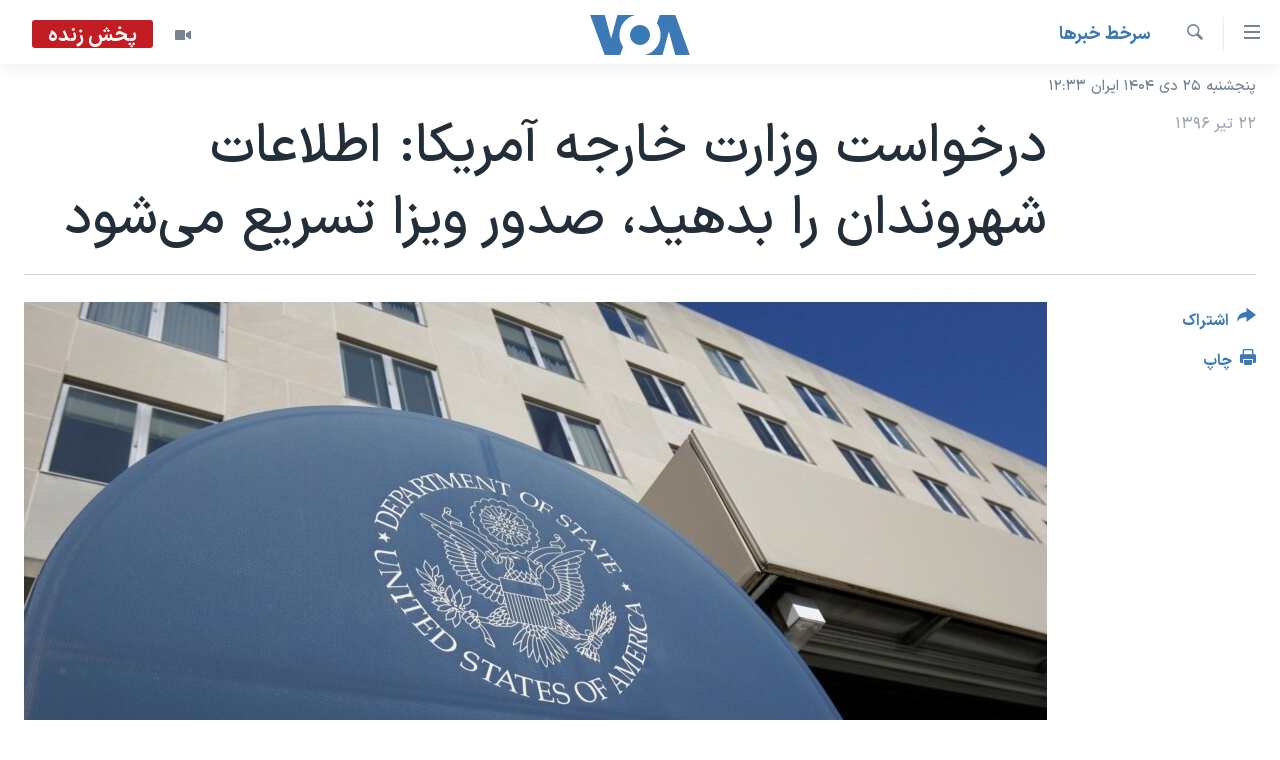

--- FILE ---
content_type: text/html; charset=utf-8
request_url: https://ir.voanews.com/a/state-department-us-travel/3943104.html
body_size: 11590
content:

<!DOCTYPE html>
<html lang="fa" dir="rtl" class="no-js">
<head>
<link href="/Content/responsive/VOA/fa-IR/VOA-fa-IR.css?&amp;av=0.0.0.0&amp;cb=306" rel="stylesheet"/>
<script src="https://tags.voanews.com/voa-pangea/prod/utag.sync.js"></script> <script type='text/javascript' src='https://www.youtube.com/iframe_api' async></script>
<script type="text/javascript">
//a general 'js' detection, must be on top level in <head>, due to CSS performance
document.documentElement.className = "js";
var cacheBuster = "306";
var appBaseUrl = "/";
var imgEnhancerBreakpoints = [0, 144, 256, 408, 650, 1023, 1597];
var isLoggingEnabled = false;
var isPreviewPage = false;
var isLivePreviewPage = false;
if (!isPreviewPage) {
window.RFE = window.RFE || {};
window.RFE.cacheEnabledByParam = window.location.href.indexOf('nocache=1') === -1;
const url = new URL(window.location.href);
const params = new URLSearchParams(url.search);
// Remove the 'nocache' parameter
params.delete('nocache');
// Update the URL without the 'nocache' parameter
url.search = params.toString();
window.history.replaceState(null, '', url.toString());
} else {
window.addEventListener('load', function() {
const links = window.document.links;
for (let i = 0; i < links.length; i++) {
links[i].href = '#';
links[i].target = '_self';
}
})
}
var pwaEnabled = false;
var swCacheDisabled;
</script>
<meta charset="utf-8" />
<title>درخواست وزارت خارجه آمریکا: اطلاعات شهروندان را بدهید، صدور ویزا تسریع می‌شود</title>
<meta name="description" content="آمریکا از دیگر کشورهای جهان می خواهد تا با فراهم آوردن داده های بیشتر از شهروندانشان به روند صدور ویزای آمریکا و تعیین اینکه متقاضی تهدیدی تروریستی محسوب می شود یا خیر کمک کنند." />
<meta name="keywords" content="آمريکا, سرخط خبرها, ایران, آمریکا, مهاجرت, وزارت خارجه آمریکا, سفارت آمریکا, دونالد ترامپ, روادید, ویزای آمریکا, فرمان مهاجرتی" />
<meta name="viewport" content="width=device-width, initial-scale=1.0" />
<meta http-equiv="X-UA-Compatible" content="IE=edge" />
<meta name="robots" content="max-image-preview:large"><meta property="fb:pages" content="76683931440" />
<meta name="msvalidate.01" content="3286EE554B6F672A6F2E608C02343C0E" />
<link href="https://ir.voanews.com/a/state-department-us-travel/3943104.html" rel="canonical" />
<meta name="apple-mobile-web-app-title" content="صدای آمریکا" />
<meta name="apple-mobile-web-app-status-bar-style" content="black" />
<meta name="apple-itunes-app" content="app-id=1334373695, app-argument=//3943104.rtl" />
<meta content="درخواست وزارت خارجه آمریکا: اطلاعات شهروندان را بدهید، صدور ویزا تسریع می‌شود" property="og:title" />
<meta content="آمریکا از دیگر کشورهای جهان می خواهد تا با فراهم آوردن داده های بیشتر از شهروندانشان به روند صدور ویزای آمریکا و تعیین اینکه متقاضی تهدیدی تروریستی محسوب می شود یا خیر کمک کنند." property="og:description" />
<meta content="article" property="og:type" />
<meta content="https://ir.voanews.com/a/state-department-us-travel/3943104.html" property="og:url" />
<meta content="صدای آمریکا" property="og:site_name" />
<meta content="https://www.facebook.com/voafarsi" property="article:publisher" />
<meta content="https://gdb.voanews.com/f50190bb-aaa0-4188-af0e-e7c5f3420691_cx0_cy13_cw0_w1200_h630.jpg" property="og:image" />
<meta content="1200" property="og:image:width" />
<meta content="630" property="og:image:height" />
<meta content="110459702443185" property="fb:app_id" />
<meta content="summary_large_image" name="twitter:card" />
<meta content="@VOAfarsi" name="twitter:site" />
<meta content="https://gdb.voanews.com/f50190bb-aaa0-4188-af0e-e7c5f3420691_cx0_cy13_cw0_w1200_h630.jpg" name="twitter:image" />
<meta content="درخواست وزارت خارجه آمریکا: اطلاعات شهروندان را بدهید، صدور ویزا تسریع می‌شود" name="twitter:title" />
<meta content="آمریکا از دیگر کشورهای جهان می خواهد تا با فراهم آوردن داده های بیشتر از شهروندانشان به روند صدور ویزای آمریکا و تعیین اینکه متقاضی تهدیدی تروریستی محسوب می شود یا خیر کمک کنند." name="twitter:description" />
<link rel="amphtml" href="https://ir.voanews.com/amp/state-department-us-travel/3943104.html" />
<script type="application/ld+json">{"articleSection":"سرخط خبرها","isAccessibleForFree":true,"headline":"درخواست وزارت خارجه آمریکا: اطلاعات شهروندان را بدهید، صدور ویزا تسریع می‌شود","inLanguage":"fa-IR","keywords":"آمريکا, سرخط خبرها, ایران, آمریکا, مهاجرت, وزارت خارجه آمریکا, سفارت آمریکا, دونالد ترامپ, روادید, ویزای آمریکا, فرمان مهاجرتی","author":{"@type":"Person","name":"صدای آمریکا"},"datePublished":"2017-07-13 19:11:21Z","dateModified":"2017-07-13 19:44:21Z","publisher":{"logo":{"width":512,"height":220,"@type":"ImageObject","url":"https://ir.voanews.com/Content/responsive/VOA/fa-IR/img/logo.png"},"@type":"NewsMediaOrganization","url":"https://ir.voanews.com","sameAs":["https://www.facebook.com/voafarsi","https://telegram.me/farsivoa","https://twitter.com/VOAfarsi","https://www.youtube.com/voafarsi","https://instagram.com/voafarsi/","\r\n\r\nhttps://www.threads.net/@voafarsi"],"name":"صدای آمریکا","alternateName":"صدای آمریکا"},"@context":"https://schema.org","@type":"NewsArticle","mainEntityOfPage":"https://ir.voanews.com/a/state-department-us-travel/3943104.html","url":"https://ir.voanews.com/a/state-department-us-travel/3943104.html","description":"آمریکا از دیگر کشورهای جهان می خواهد تا با فراهم آوردن داده های بیشتر از شهروندانشان به روند صدور ویزای آمریکا و تعیین اینکه متقاضی تهدیدی تروریستی محسوب می شود یا خیر کمک کنند.","image":{"width":1080,"height":608,"@type":"ImageObject","url":"https://gdb.voanews.com/f50190bb-aaa0-4188-af0e-e7c5f3420691_cx0_cy13_cw0_w1080_h608.jpg"},"name":"درخواست وزارت خارجه آمریکا: اطلاعات شهروندان را بدهید، صدور ویزا تسریع می‌شود"}</script>
<script src="/Scripts/responsive/infographics.b?v=dVbZ-Cza7s4UoO3BqYSZdbxQZVF4BOLP5EfYDs4kqEo1&amp;av=0.0.0.0&amp;cb=306"></script>
<script src="/Scripts/responsive/loader.b?v=Q26XNwrL6vJYKjqFQRDnx01Lk2pi1mRsuLEaVKMsvpA1&amp;av=0.0.0.0&amp;cb=306"></script>
<link rel="icon" type="image/svg+xml" href="/Content/responsive/VOA/img/webApp/favicon.svg" />
<link rel="alternate icon" href="/Content/responsive/VOA/img/webApp/favicon.ico" />
<link rel="apple-touch-icon" sizes="152x152" href="/Content/responsive/VOA/img/webApp/ico-152x152.png" />
<link rel="apple-touch-icon" sizes="144x144" href="/Content/responsive/VOA/img/webApp/ico-144x144.png" />
<link rel="apple-touch-icon" sizes="114x114" href="/Content/responsive/VOA/img/webApp/ico-114x114.png" />
<link rel="apple-touch-icon" sizes="72x72" href="/Content/responsive/VOA/img/webApp/ico-72x72.png" />
<link rel="apple-touch-icon-precomposed" href="/Content/responsive/VOA/img/webApp/ico-57x57.png" />
<link rel="icon" sizes="192x192" href="/Content/responsive/VOA/img/webApp/ico-192x192.png" />
<link rel="icon" sizes="128x128" href="/Content/responsive/VOA/img/webApp/ico-128x128.png" />
<meta name="msapplication-TileColor" content="#ffffff" />
<meta name="msapplication-TileImage" content="/Content/responsive/VOA/img/webApp/ico-144x144.png" />
<link rel="alternate" type="application/rss+xml" title="VOA - Top Stories [RSS]" href="/api/" />
<link rel="sitemap" type="application/rss+xml" href="/sitemap.xml" />
</head>
<body class=" nav-no-loaded cc_theme pg-article print-lay-article js-category-to-nav nojs-images date-time-enabled">
<script type="text/javascript" >
var analyticsData = {url:"https://ir.voanews.com/a/state-department-us-travel/3943104.html",property_id:"476",article_uid:"3943104",page_title:"درخواست وزارت خارجه آمریکا: اطلاعات شهروندان را بدهید، صدور ویزا تسریع می‌شود",page_type:"article",content_type:"article",subcontent_type:"article",last_modified:"2017-07-13 19:44:21Z",pub_datetime:"2017-07-13 19:11:21Z",pub_year:"2017",pub_month:"07",pub_day:"13",pub_hour:"19",pub_weekday:"Thursday",section:"سرخط خبرها",english_section:"s_latest_news",byline:"",categories:"s_persian_news_america,s_latest_news",tags:"ایران;آمریکا;مهاجرت;وزارت خارجه آمریکا;سفارت آمریکا;دونالد ترامپ;روادید;ویزای آمریکا;فرمان مهاجرتی",domain:"ir.voanews.com",language:"Persian",language_service:"VOA Persian",platform:"web",copied:"no",copied_article:"",copied_title:"",runs_js:"Yes",cms_release:"8.44.0.0.306",enviro_type:"prod",slug:"state-department-us-travel",entity:"VOA",short_language_service:"PER",platform_short:"W",page_name:"درخواست وزارت خارجه آمریکا: اطلاعات شهروندان را بدهید، صدور ویزا تسریع می‌شود"};
</script>
<noscript><iframe src="https://www.googletagmanager.com/ns.html?id=GTM-N8MP7P" height="0" width="0" style="display:none;visibility:hidden"></iframe></noscript><script type="text/javascript" data-cookiecategory="analytics">
var gtmEventObject = Object.assign({}, analyticsData, {event: 'page_meta_ready'});window.dataLayer = window.dataLayer || [];window.dataLayer.push(gtmEventObject);
if (top.location === self.location) { //if not inside of an IFrame
var renderGtm = "true";
if (renderGtm === "true") {
(function(w,d,s,l,i){w[l]=w[l]||[];w[l].push({'gtm.start':new Date().getTime(),event:'gtm.js'});var f=d.getElementsByTagName(s)[0],j=d.createElement(s),dl=l!='dataLayer'?'&l='+l:'';j.async=true;j.src='//www.googletagmanager.com/gtm.js?id='+i+dl;f.parentNode.insertBefore(j,f);})(window,document,'script','dataLayer','GTM-N8MP7P');
}
}
</script>
<!--Analytics tag js version start-->
<script type="text/javascript" data-cookiecategory="analytics">
var utag_data = Object.assign({}, analyticsData, {});
if(typeof(TealiumTagFrom)==='function' && typeof(TealiumTagSearchKeyword)==='function') {
var utag_from=TealiumTagFrom();var utag_searchKeyword=TealiumTagSearchKeyword();
if(utag_searchKeyword!=null && utag_searchKeyword!=='' && utag_data["search_keyword"]==null) utag_data["search_keyword"]=utag_searchKeyword;if(utag_from!=null && utag_from!=='') utag_data["from"]=TealiumTagFrom();}
if(window.top!== window.self&&utag_data.page_type==="snippet"){utag_data.page_type = 'iframe';}
try{if(window.top!==window.self&&window.self.location.hostname===window.top.location.hostname){utag_data.platform = 'self-embed';utag_data.platform_short = 'se';}}catch(e){if(window.top!==window.self&&window.self.location.search.includes("platformType=self-embed")){utag_data.platform = 'cross-promo';utag_data.platform_short = 'cp';}}
(function(a,b,c,d){ a="https://tags.voanews.com/voa-pangea/prod/utag.js"; b=document;c="script";d=b.createElement(c);d.src=a;d.type="text/java"+c;d.async=true; a=b.getElementsByTagName(c)[0];a.parentNode.insertBefore(d,a); })();
</script>
<!--Analytics tag js version end-->
<!-- Analytics tag management NoScript -->
<noscript>
<img style="position: absolute; border: none;" src="https://ssc.voanews.com/b/ss/bbgprod,bbgentityvoa/1/G.4--NS/1114113409?pageName=voa%3aper%3aw%3aarticle%3a%d8%af%d8%b1%d8%ae%d9%88%d8%a7%d8%b3%d8%aa%20%d9%88%d8%b2%d8%a7%d8%b1%d8%aa%20%d8%ae%d8%a7%d8%b1%d8%ac%d9%87%20%d8%a2%d9%85%d8%b1%db%8c%da%a9%d8%a7%3a%20%d8%a7%d8%b7%d9%84%d8%a7%d8%b9%d8%a7%d8%aa%20%d8%b4%d9%87%d8%b1%d9%88%d9%86%d8%af%d8%a7%d9%86%20%d8%b1%d8%a7%20%d8%a8%d8%af%d9%87%db%8c%d8%af%d8%8c%20%d8%b5%d8%af%d9%88%d8%b1%20%d9%88%db%8c%d8%b2%d8%a7%20%d8%aa%d8%b3%d8%b1%db%8c%d8%b9%20%d9%85%db%8c%e2%80%8c%d8%b4%d9%88%d8%af&amp;c6=%d8%af%d8%b1%d8%ae%d9%88%d8%a7%d8%b3%d8%aa%20%d9%88%d8%b2%d8%a7%d8%b1%d8%aa%20%d8%ae%d8%a7%d8%b1%d8%ac%d9%87%20%d8%a2%d9%85%d8%b1%db%8c%da%a9%d8%a7%3a%20%d8%a7%d8%b7%d9%84%d8%a7%d8%b9%d8%a7%d8%aa%20%d8%b4%d9%87%d8%b1%d9%88%d9%86%d8%af%d8%a7%d9%86%20%d8%b1%d8%a7%20%d8%a8%d8%af%d9%87%db%8c%d8%af%d8%8c%20%d8%b5%d8%af%d9%88%d8%b1%20%d9%88%db%8c%d8%b2%d8%a7%20%d8%aa%d8%b3%d8%b1%db%8c%d8%b9%20%d9%85%db%8c%e2%80%8c%d8%b4%d9%88%d8%af&amp;v36=8.44.0.0.306&amp;v6=D=c6&amp;g=https%3a%2f%2fir.voanews.com%2fa%2fstate-department-us-travel%2f3943104.html&amp;c1=D=g&amp;v1=D=g&amp;events=event1,event52&amp;c16=voa%20persian&amp;v16=D=c16&amp;c5=s_latest_news&amp;v5=D=c5&amp;ch=%d8%b3%d8%b1%d8%ae%d8%b7%20%d8%ae%d8%a8%d8%b1%d9%87%d8%a7&amp;c15=persian&amp;v15=D=c15&amp;c4=article&amp;v4=D=c4&amp;c14=3943104&amp;v14=D=c14&amp;v20=no&amp;c17=web&amp;v17=D=c17&amp;mcorgid=518abc7455e462b97f000101%40adobeorg&amp;server=ir.voanews.com&amp;pageType=D=c4&amp;ns=bbg&amp;v29=D=server&amp;v25=voa&amp;v30=476&amp;v105=D=User-Agent " alt="analytics" width="1" height="1" /></noscript>
<!-- End of Analytics tag management NoScript -->
<!--*** Accessibility links - For ScreenReaders only ***-->
<section>
<div class="sr-only">
<h2>لینکهای قابل دسترسی</h2>
<ul>
<li><a href="#content" data-disable-smooth-scroll="1">جهش به محتوای اصلی</a></li>
<li><a href="#navigation" data-disable-smooth-scroll="1">جهش به صفحه اصلی </a></li>
<li><a href="#txtHeaderSearch" data-disable-smooth-scroll="1">جهش به جستجو</a></li>
</ul>
</div>
</section>
<div dir="rtl">
<div id="page">
<aside>
<div class="c-lightbox overlay-modal">
<div class="c-lightbox__intro">
<h2 class="c-lightbox__intro-title"></h2>
<button class="btn btn--rounded c-lightbox__btn c-lightbox__intro-next" title="بعدی">
<span class="ico ico--rounded ico-chevron-forward"></span>
<span class="sr-only">بعدی</span>
</button>
</div>
<div class="c-lightbox__nav">
<button class="btn btn--rounded c-lightbox__btn c-lightbox__btn--close" title="ببندید">
<span class="ico ico--rounded ico-close"></span>
<span class="sr-only">ببندید</span>
</button>
<button class="btn btn--rounded c-lightbox__btn c-lightbox__btn--prev" title="قبلی">
<span class="ico ico--rounded ico-chevron-backward"></span>
<span class="sr-only">قبلی</span>
</button>
<button class="btn btn--rounded c-lightbox__btn c-lightbox__btn--next" title="بعدی">
<span class="ico ico--rounded ico-chevron-forward"></span>
<span class="sr-only">بعدی</span>
</button>
</div>
<div class="c-lightbox__content-wrap">
<figure class="c-lightbox__content">
<span class="c-spinner c-spinner--lightbox">
<img src="/Content/responsive/img/player-spinner.png"
alt="لطفأ صبر کنيد"
title="لطفأ صبر کنيد" />
</span>
<div class="c-lightbox__img">
<div class="thumb">
<img src="" alt="" />
</div>
</div>
<figcaption>
<div class="c-lightbox__info c-lightbox__info--foot">
<span class="c-lightbox__counter"></span>
<span class="caption c-lightbox__caption"></span>
</div>
</figcaption>
</figure>
</div>
<div class="hidden">
<div class="content-advisory__box content-advisory__box--lightbox">
<span class="content-advisory__box-text">هشدار: این تصویر ممکن است برای شما دلخراش باشد.</span>
<button class="btn btn--transparent content-advisory__box-btn m-t-md" value="text" type="button">
<span class="btn__text">
برای دیدن، اینجا را کلیک کنید
</span>
</button>
</div>
</div>
</div>
<div class="print-dialogue">
<div class="container">
<h3 class="print-dialogue__title section-head">گزینه‌های چاپ</h3>
<div class="print-dialogue__opts">
<ul class="print-dialogue__opt-group">
<li class="form__group form__group--checkbox">
<input class="form__check " id="checkboxImages" name="checkboxImages" type="checkbox" checked="checked" />
<label for="checkboxImages" class="form__label m-t-md">عکس</label>
</li>
<li class="form__group form__group--checkbox">
<input class="form__check " id="checkboxMultimedia" name="checkboxMultimedia" type="checkbox" checked="checked" />
<label for="checkboxMultimedia" class="form__label m-t-md">چند رسانه‌ای</label>
</li>
</ul>
<ul class="print-dialogue__opt-group">
<li class="form__group form__group--checkbox">
<input class="form__check " id="checkboxEmbedded" name="checkboxEmbedded" type="checkbox" checked="checked" />
<label for="checkboxEmbedded" class="form__label m-t-md">محتوای پیوست</label>
</li>
<li class="form__group form__group--checkbox">
<input class="form__check " id="checkboxComments" name="checkboxComments" type="checkbox" />
<label for="checkboxComments" class="form__label m-t-md">نظرات</label>
</li>
</ul>
</div>
<div class="print-dialogue__buttons">
<button class="btn btn--secondary close-button" type="button" title="لغو ">
<span class="btn__text ">لغو </span>
</button>
<button class="btn btn-cust-print m-l-sm" type="button" title="چاپ">
<span class="btn__text ">چاپ</span>
</button>
</div>
</div>
</div>
<div class="ctc-message pos-fix">
<div class="ctc-message__inner">لینک در حافظه ذخیره شد</div>
</div>
</aside>
<div class="hdr-20 hdr-20--big">
<div class="hdr-20__inner">
<div class="hdr-20__max pos-rel">
<div class="hdr-20__side hdr-20__side--primary d-flex">
<label data-for="main-menu-ctrl" data-switcher-trigger="true" data-switch-target="main-menu-ctrl" class="burger hdr-trigger pos-rel trans-trigger" data-trans-evt="click" data-trans-id="menu">
<span class="ico ico-close hdr-trigger__ico hdr-trigger__ico--close burger__ico burger__ico--close"></span>
<span class="ico ico-menu hdr-trigger__ico hdr-trigger__ico--open burger__ico burger__ico--open"></span>
</label>
<div class="menu-pnl pos-fix trans-target" data-switch-target="main-menu-ctrl" data-trans-id="menu">
<div class="menu-pnl__inner">
<nav class="main-nav menu-pnl__item menu-pnl__item--first">
<ul class="main-nav__list accordeon" data-analytics-tales="false" data-promo-name="link" data-location-name="nav,secnav">
<li class="main-nav__item">
<a class="main-nav__item-name main-nav__item-name--link" href="/" title="خانه" >خانه</a>
</li>
<li class="main-nav__item accordeon__item" data-switch-target="menu-item-790">
<label class="main-nav__item-name main-nav__item-name--label accordeon__control-label" data-switcher-trigger="true" data-for="menu-item-790">
موضوع ها
<span class="ico ico-chevron-down main-nav__chev"></span>
</label>
<div class="main-nav__sub-list">
<a class="main-nav__item-name main-nav__item-name--link main-nav__item-name--sub" href="/iran" title="ایران" data-item-name="iran" >ایران</a>
<a class="main-nav__item-name main-nav__item-name--link main-nav__item-name--sub" href="/america" title="آمریکا" data-item-name="us" >آمریکا</a>
<a class="main-nav__item-name main-nav__item-name--link main-nav__item-name--sub" href="/world" title="جهان" data-item-name="world" >جهان</a>
<a class="main-nav__item-name main-nav__item-name--link main-nav__item-name--sub" href="/z/1031" title="گزیده‌ها" data-item-name="s_persian_news" >گزیده‌ها</a>
<a class="main-nav__item-name main-nav__item-name--link main-nav__item-name--sub" href="/z/3826" title="ویژه برنامه‌ها" data-item-name="p_special-programs" >ویژه برنامه‌ها</a>
<a class="main-nav__item-name main-nav__item-name--link main-nav__item-name--sub" href="/z/6646" title="ویدیوها" data-item-name="s_videos" >ویدیوها</a>
<a class="main-nav__item-name main-nav__item-name--link main-nav__item-name--sub" href="/z/4264" title="حقوق شهروندی" data-item-name="s_civil-rights" >حقوق شهروندی</a>
<a class="main-nav__item-name main-nav__item-name--link main-nav__item-name--sub" href="/z/1037" title="علم و فناوری" data-item-name="s_persian_news_science-technology" >علم و فناوری</a>
<a class="main-nav__item-name main-nav__item-name--link main-nav__item-name--sub" href="/z/1113" title="گالری عکس" data-item-name="persian_news_photo-galleries" >گالری عکس</a>
<a class="main-nav__item-name main-nav__item-name--link main-nav__item-name--sub" href="/p/6980.html" title="آرشیو پخش زنده" >آرشیو پخش زنده</a>
</div>
</li>
<li class="main-nav__item">
<a class="main-nav__item-name main-nav__item-name--link" href="/programs/tv" title="برنامه های تلویزیونی" >برنامه های تلویزیونی</a>
</li>
<li class="main-nav__item">
<a class="main-nav__item-name main-nav__item-name--link" href="/schedule/tv.html#live-now" title="جدول برنامه ها" >جدول برنامه ها</a>
</li>
<li class="main-nav__item accordeon__item" data-switch-target="menu-item-1810">
<label class="main-nav__item-name main-nav__item-name--label accordeon__control-label" data-switcher-trigger="true" data-for="menu-item-1810">
صفحه‌های ویژه
<span class="ico ico-chevron-down main-nav__chev"></span>
</label>
<div class="main-nav__sub-list">
<a class="main-nav__item-name main-nav__item-name--link main-nav__item-name--sub" href="/p/7055.html" title="صفحه‌های ویژه" >صفحه‌های ویژه</a>
<a class="main-nav__item-name main-nav__item-name--link main-nav__item-name--sub" href="/p/9836.html" title="۲۵۰سالگی آمریکا" data-item-name="America250 project" >۲۵۰سالگی آمریکا</a>
<a class="main-nav__item-name main-nav__item-name--link main-nav__item-name--sub" href="/p/9133.html" title="مستندها" target="_blank" rel="noopener">مستندها</a>
<a class="main-nav__item-name main-nav__item-name--link main-nav__item-name--sub" href="/p/9582.html" title="بایگانی برنامه‌های تلویزیونی" target="_blank" rel="noopener">بایگانی برنامه‌های تلویزیونی</a>
<a class="main-nav__item-name main-nav__item-name--link main-nav__item-name--sub" href="/z/7939" title="انتخابات ریاست جمهوری آمریکا ۲۰۲۴" target="_blank" rel="noopener">انتخابات ریاست جمهوری آمریکا ۲۰۲۴</a>
<a class="main-nav__item-name main-nav__item-name--link main-nav__item-name--sub" href="/p/9307.html" title="حمله جمهوری اسلامی به اسرائیل" data-item-name="M.E. in crisis" >حمله جمهوری اسلامی به اسرائیل</a>
<a class="main-nav__item-name main-nav__item-name--link main-nav__item-name--sub" href="/p/9035.html" title="رمز مهسا" target="_blank" rel="noopener">رمز مهسا</a>
<a class="main-nav__item-name main-nav__item-name--link main-nav__item-name--sub" href="/p/8996.html" title="ورزش زنان در ایران" target="_blank" rel="noopener">ورزش زنان در ایران</a>
<a class="main-nav__item-name main-nav__item-name--link main-nav__item-name--sub" href="/p/8448.html" title="اعتراضات زن، زندگی، آزادی" target="_blank" rel="noopener">اعتراضات زن، زندگی، آزادی</a>
<a class="main-nav__item-name main-nav__item-name--link main-nav__item-name--sub" href="/p/7777.html" title="مجموعه مستندهای دادخواهی" target="_blank" rel="noopener">مجموعه مستندهای دادخواهی</a>
<a class="main-nav__item-name main-nav__item-name--link main-nav__item-name--sub" href="/p/9294.html" title="برنامه‌های نوروز ۱۴۰۳" target="_blank" rel="noopener">برنامه‌های نوروز ۱۴۰۳</a>
<a class="main-nav__item-name main-nav__item-name--link main-nav__item-name--sub" href="/p/7842.html" title="تریبونال مردمی آبان ۹۸" target="_blank" rel="noopener">تریبونال مردمی آبان ۹۸</a>
<a class="main-nav__item-name main-nav__item-name--link main-nav__item-name--sub" href="/p/8330.html" title="دادگاه حمید نوری" target="_blank" rel="noopener">دادگاه حمید نوری</a>
<a class="main-nav__item-name main-nav__item-name--link main-nav__item-name--sub" href="/p/7197.html" title="چهل سال گروگان‌گیری" target="_blank" rel="noopener">چهل سال گروگان‌گیری</a>
<a class="main-nav__item-name main-nav__item-name--link main-nav__item-name--sub" href="/p/6715.html" title="قانون شفافیت دارائی کادر رهبری ایران" target="_blank" rel="noopener">قانون شفافیت دارائی کادر رهبری ایران</a>
<a class="main-nav__item-name main-nav__item-name--link main-nav__item-name--sub" href="/p/7207.html" title="اعتراضات مردمی آبان ۹۸" target="_blank" rel="noopener">اعتراضات مردمی آبان ۹۸</a>
<a class="main-nav__item-name main-nav__item-name--link main-nav__item-name--sub" href="/p/9085.html" title="اسرائیل در جنگ" target="_blank" rel="noopener">اسرائیل در جنگ</a>
<a class="main-nav__item-name main-nav__item-name--link main-nav__item-name--sub" href="/p/9084.html" title="نرگس محمدی برنده جایزه نوبل صلح" target="_blank" rel="noopener">نرگس محمدی برنده جایزه نوبل صلح</a>
<a class="main-nav__item-name main-nav__item-name--link main-nav__item-name--sub" href="/z/1160" title="همایش محافظه‌کاران آمریکا &#171;سی‌پک&#187;" target="_blank" rel="noopener">همایش محافظه‌کاران آمریکا &#171;سی‌پک&#187;</a>
</div>
</li>
</ul>
</nav>
<div class="menu-pnl__item">
<a href="https://learningenglish.voanews.com/" class="menu-pnl__item-link" alt="یادگیری زبان انگلیسی">یادگیری زبان انگلیسی</a>
</div>
<div class="menu-pnl__item menu-pnl__item--social">
<h5 class="menu-pnl__sub-head">دنبال کنید</h5>
<a href="https://www.facebook.com/voafarsi" title="در فیسبوک ما را دنبال کنید" data-analytics-text="follow_on_facebook" class="btn btn--rounded btn--social-inverted menu-pnl__btn js-social-btn btn-facebook" target="_blank" rel="noopener">
<span class="ico ico-facebook-alt ico--rounded"></span>
</a>
<a href="https://telegram.me/farsivoa" title="در تلگرام ما را دنبال کنید" data-analytics-text="follow_on_telegram" class="btn btn--rounded btn--social-inverted menu-pnl__btn js-social-btn btn-telegram" target="_blank" rel="noopener">
<span class="ico ico-telegram ico--rounded"></span>
</a>
<a href="
https://www.threads.net/@voafarsi" title="در تردز ما را دنبال کنید" data-analytics-text="follow_on_threads" class="btn btn--rounded btn--social-inverted menu-pnl__btn js-social-btn btn-threads" target="_blank" rel="noopener">
<span class="ico ico-threads ico--rounded"></span>
</a>
<a href="https://twitter.com/VOAfarsi" title="در ایکس ما را دنبال کنید" data-analytics-text="follow_on_twitter" class="btn btn--rounded btn--social-inverted menu-pnl__btn js-social-btn btn-twitter" target="_blank" rel="noopener">
<span class="ico ico-twitter ico--rounded"></span>
</a>
<a href="https://www.youtube.com/voafarsi" title="در یوتیوب ما را دنبال کنید" data-analytics-text="follow_on_youtube" class="btn btn--rounded btn--social-inverted menu-pnl__btn js-social-btn btn-youtube" target="_blank" rel="noopener">
<span class="ico ico-youtube ico--rounded"></span>
</a>
<a href="https://instagram.com/voafarsi/" title="در اینستاگرام ما را دنبال کنید" data-analytics-text="follow_on_instagram" class="btn btn--rounded btn--social-inverted menu-pnl__btn js-social-btn btn-instagram" target="_blank" rel="noopener">
<span class="ico ico-instagram ico--rounded"></span>
</a>
</div>
<div class="menu-pnl__item">
<a href="/navigation/allsites" class="menu-pnl__item-link">
<span class="ico ico-languages "></span>
زبانهای مختلف
</a>
</div>
</div>
</div>
<label data-for="top-search-ctrl" data-switcher-trigger="true" data-switch-target="top-search-ctrl" class="top-srch-trigger hdr-trigger">
<span class="ico ico-close hdr-trigger__ico hdr-trigger__ico--close top-srch-trigger__ico top-srch-trigger__ico--close"></span>
<span class="ico ico-search hdr-trigger__ico hdr-trigger__ico--open top-srch-trigger__ico top-srch-trigger__ico--open"></span>
</label>
<div class="srch-top srch-top--in-header" data-switch-target="top-search-ctrl">
<div class="container">
<form action="/s" class="srch-top__form srch-top__form--in-header" id="form-topSearchHeader" method="get" role="search"><label for="txtHeaderSearch" class="sr-only">جستجو</label>
<input type="text" id="txtHeaderSearch" name="k" placeholder="متن جستجو ...." accesskey="s" value="" class="srch-top__input analyticstag-event" onkeydown="if (event.keyCode === 13) { FireAnalyticsTagEventOnSearch('search', $dom.get('#txtHeaderSearch')[0].value) }" />
<button title="جستجو" type="submit" class="btn btn--top-srch analyticstag-event" onclick="FireAnalyticsTagEventOnSearch('search', $dom.get('#txtHeaderSearch')[0].value) ">
<span class="ico ico-search"></span>
</button></form>
</div>
</div>
<a href="/" class="main-logo-link">
<img src="/Content/responsive/VOA/fa-IR/img/logo-compact.svg" class="main-logo main-logo--comp" alt="site logo">
<img src="/Content/responsive/VOA/fa-IR/img/logo.svg" class="main-logo main-logo--big" alt="site logo">
</a>
</div>
<div class="hdr-20__side hdr-20__side--secondary d-flex">
<a href="/z/6646" title="ویدیو" class="hdr-20__secondary-item" data-item-name="video">
<span class="ico ico-video hdr-20__secondary-icon"></span>
</a>
<a href="/s" title="جستجو" class="hdr-20__secondary-item hdr-20__secondary-item--search" data-item-name="search">
<span class="ico ico-search hdr-20__secondary-icon hdr-20__secondary-icon--search"></span>
</a>
<div class="hdr-20__secondary-item live-b-drop">
<div class="live-b-drop__off">
<a href="/live/video/86" class="live-b-drop__link" title="پخش زنده" data-item-name="live">
<span class="badge badge--live-btn badge--live">
پخش زنده
</span>
</a>
</div>
<div class="live-b-drop__on hidden">
<label data-for="live-ctrl" data-switcher-trigger="true" data-switch-target="live-ctrl" class="live-b-drop__label pos-rel">
<span class="badge badge--live badge--live-btn">
پخش زنده
</span>
<span class="ico ico-close live-b-drop__label-ico live-b-drop__label-ico--close"></span>
</label>
<div class="live-b-drop__panel" id="targetLivePanelDiv" data-switch-target="live-ctrl"></div>
</div>
</div>
<div class="srch-bottom">
<form action="/s" class="srch-bottom__form d-flex" id="form-bottomSearch" method="get" role="search"><label for="txtSearch" class="sr-only">جستجو</label>
<input type="search" id="txtSearch" name="k" placeholder="متن جستجو ...." accesskey="s" value="" class="srch-bottom__input analyticstag-event" onkeydown="if (event.keyCode === 13) { FireAnalyticsTagEventOnSearch('search', $dom.get('#txtSearch')[0].value) }" />
<button title="جستجو" type="submit" class="btn btn--bottom-srch analyticstag-event" onclick="FireAnalyticsTagEventOnSearch('search', $dom.get('#txtSearch')[0].value) ">
<span class="ico ico-search"></span>
</button></form>
</div>
</div>
<img src="/Content/responsive/VOA/fa-IR/img/logo-print.gif" class="logo-print" alt="site logo">
<img src="/Content/responsive/VOA/fa-IR/img/logo-print_color.png" class="logo-print logo-print--color" alt="site logo">
</div>
</div>
</div>
<script>
if (document.body.className.indexOf('pg-home') > -1) {
var nav2In = document.querySelector('.hdr-20__inner');
var nav2Sec = document.querySelector('.hdr-20__side--secondary');
var secStyle = window.getComputedStyle(nav2Sec);
if (nav2In && window.pageYOffset < 150 && secStyle['position'] !== 'fixed') {
nav2In.classList.add('hdr-20__inner--big')
}
}
</script>
<div class="c-hlights c-hlights--breaking c-hlights--no-item" data-hlight-display="mobile,desktop">
<div class="c-hlights__wrap container p-0">
<div class="c-hlights__nav">
<a role="button" href="#" title="قبلی">
<span class="ico ico-chevron-backward m-0"></span>
<span class="sr-only">قبلی</span>
</a>
<a role="button" href="#" title="بعدی">
<span class="ico ico-chevron-forward m-0"></span>
<span class="sr-only">بعدی</span>
</a>
</div>
<span class="c-hlights__label">
<span class="">خبر فوری</span>
<span class="switcher-trigger">
<label data-for="more-less-1" data-switcher-trigger="true" class="switcher-trigger__label switcher-trigger__label--more p-b-0" title="بیشتر بخوانید">
<span class="ico ico-chevron-down"></span>
</label>
<label data-for="more-less-1" data-switcher-trigger="true" class="switcher-trigger__label switcher-trigger__label--less p-b-0" title="کمتر">
<span class="ico ico-chevron-up"></span>
</label>
</span>
</span>
<ul class="c-hlights__items switcher-target" data-switch-target="more-less-1">
</ul>
</div>
</div> <div class="date-time-area ">
<div class="container">
<span class="date-time">
پنجشنبه ۲۵ دی ۱۴۰۴ ایران ۱۲:۳۳
</span>
</div>
</div>
<div id="content">
<main class="container">
<div class="hdr-container">
<div class="row">
<div class="col-category col-xs-12 col-md-2 pull-left"> <div class="category js-category">
<a class="" href="/z/1696">سرخط خبرها</a> </div>
</div><div class="col-title col-xs-12 col-md-10 pull-right"> <h1 class="title pg-title">
درخواست وزارت خارجه آمریکا: اطلاعات شهروندان را بدهید، صدور ویزا تسریع می‌شود
</h1>
</div><div class="col-publishing-details col-xs-12 col-sm-12 col-md-2 pull-left"> <div class="publishing-details ">
<div class="published">
<span class="date" >
<time pubdate="pubdate" datetime="2017-07-13T22:41:21+03:30">
۲۲ تیر ۱۳۹۶
</time>
</span>
</div>
</div>
</div><div class="col-lg-12 separator"> <div class="separator">
<hr class="title-line" />
</div>
</div><div class="col-multimedia col-xs-12 col-md-10 pull-right"> <div class="cover-media">
<figure class="media-image js-media-expand">
<div class="img-wrap">
<div class="thumb thumb16_9">
<img src="https://gdb.voanews.com/f50190bb-aaa0-4188-af0e-e7c5f3420691_cx0_cy13_cw0_w250_r1_s.jpg" alt="ساختمان وزارت خارجه آمریکا در واشنگتن دی‌سی" />
</div>
</div>
<figcaption>
<span class="caption">ساختمان وزارت خارجه آمریکا در واشنگتن دی‌سی</span>
</figcaption>
</figure>
</div>
</div><div class="col-xs-12 col-md-2 pull-left article-share pos-rel"> <div class="share--box">
<div class="sticky-share-container" style="display:none">
<div class="container">
<a href="https://ir.voanews.com" id="logo-sticky-share">&nbsp;</a>
<div class="pg-title pg-title--sticky-share">
درخواست وزارت خارجه آمریکا: اطلاعات شهروندان را بدهید، صدور ویزا تسریع می‌شود
</div>
<div class="sticked-nav-actions">
<!--This part is for sticky navigation display-->
<p class="buttons link-content-sharing p-0 ">
<button class="btn btn--link btn-content-sharing p-t-0 " id="btnContentSharing" value="text" role="Button" type="" title="گزینه های بیشتر اشتراک گذاری">
<span class="ico ico-share ico--l"></span>
<span class="btn__text ">
اشتراک
</span>
</button>
</p>
<aside class="content-sharing js-content-sharing js-content-sharing--apply-sticky content-sharing--sticky"
role="complementary"
data-share-url="https://ir.voanews.com/a/state-department-us-travel/3943104.html" data-share-title="درخواست وزارت خارجه آمریکا: اطلاعات شهروندان را بدهید، صدور ویزا تسریع می‌شود" data-share-text="آمریکا از دیگر کشورهای جهان می خواهد تا با فراهم آوردن داده های بیشتر از شهروندانشان به روند صدور ویزای آمریکا و تعیین اینکه متقاضی تهدیدی تروریستی محسوب می شود یا خیر کمک کنند.">
<div class="content-sharing__popover">
<h6 class="content-sharing__title">اشتراک </h6>
<button href="#close" id="btnCloseSharing" class="btn btn--text-like content-sharing__close-btn">
<span class="ico ico-close ico--l"></span>
</button>
<ul class="content-sharing__list">
<li class="content-sharing__item">
<div class="ctc ">
<input type="text" class="ctc__input" readonly="readonly">
<a href="" js-href="https://ir.voanews.com/a/state-department-us-travel/3943104.html" class="content-sharing__link ctc__button">
<span class="ico ico-copy-link ico--rounded ico--s"></span>
<span class="content-sharing__link-text">دریافت لینک</span>
</a>
</div>
</li>
<li class="content-sharing__item">
<a href="https://facebook.com/sharer.php?u=https%3a%2f%2fir.voanews.com%2fa%2fstate-department-us-travel%2f3943104.html"
data-analytics-text="share_on_facebook"
title="Facebook" target="_blank"
class="content-sharing__link js-social-btn">
<span class="ico ico-facebook ico--rounded ico--s"></span>
<span class="content-sharing__link-text">Facebook</span>
</a>
</li>
<li class="content-sharing__item">
<a href="https://telegram.me/share/url?url=https%3a%2f%2fir.voanews.com%2fa%2fstate-department-us-travel%2f3943104.html"
data-analytics-text="share_on_telegram"
title="Telegram" target="_blank"
class="content-sharing__link js-social-btn">
<span class="ico ico-telegram ico--rounded ico--s"></span>
<span class="content-sharing__link-text">Telegram</span>
</a>
</li>
<li class="content-sharing__item">
<a href="https://twitter.com/share?url=https%3a%2f%2fir.voanews.com%2fa%2fstate-department-us-travel%2f3943104.html&amp;text=%d8%af%d8%b1%d8%ae%d9%88%d8%a7%d8%b3%d8%aa+%d9%88%d8%b2%d8%a7%d8%b1%d8%aa+%d8%ae%d8%a7%d8%b1%d8%ac%d9%87+%d8%a2%d9%85%d8%b1%db%8c%da%a9%d8%a7%3a+%d8%a7%d8%b7%d9%84%d8%a7%d8%b9%d8%a7%d8%aa+%d8%b4%d9%87%d8%b1%d9%88%d9%86%d8%af%d8%a7%d9%86+%d8%b1%d8%a7+%d8%a8%d8%af%d9%87%db%8c%d8%af%d8%8c+%d8%b5%d8%af%d9%88%d8%b1+%d9%88%db%8c%d8%b2%d8%a7+%d8%aa%d8%b3%d8%b1%db%8c%d8%b9+%d9%85%db%8c%e2%80%8c%d8%b4%d9%88%d8%af"
data-analytics-text="share_on_twitter"
title="Twitter" target="_blank"
class="content-sharing__link js-social-btn">
<span class="ico ico-twitter ico--rounded ico--s"></span>
<span class="content-sharing__link-text">Twitter</span>
</a>
</li>
<li class="content-sharing__item visible-xs-inline-block visible-sm-inline-block">
<a href="whatsapp://send?text=https%3a%2f%2fir.voanews.com%2fa%2fstate-department-us-travel%2f3943104.html"
data-analytics-text="share_on_whatsapp"
title="WhatsApp" target="_blank"
class="content-sharing__link js-social-btn">
<span class="ico ico-whatsapp ico--rounded ico--s"></span>
<span class="content-sharing__link-text">WhatsApp</span>
</a>
</li>
<li class="content-sharing__item">
<a href="mailto:?body=https%3a%2f%2fir.voanews.com%2fa%2fstate-department-us-travel%2f3943104.html&amp;subject=درخواست وزارت خارجه آمریکا: اطلاعات شهروندان را بدهید، صدور ویزا تسریع می‌شود"
title="Email"
class="content-sharing__link ">
<span class="ico ico-email ico--rounded ico--s"></span>
<span class="content-sharing__link-text">Email</span>
</a>
</li>
</ul>
</div>
</aside>
</div>
</div>
</div>
<div class="links">
<p class="buttons link-content-sharing p-0 ">
<button class="btn btn--link btn-content-sharing p-t-0 " id="btnContentSharing" value="text" role="Button" type="" title="گزینه های بیشتر اشتراک گذاری">
<span class="ico ico-share ico--l"></span>
<span class="btn__text ">
اشتراک
</span>
</button>
</p>
<aside class="content-sharing js-content-sharing " role="complementary"
data-share-url="https://ir.voanews.com/a/state-department-us-travel/3943104.html" data-share-title="درخواست وزارت خارجه آمریکا: اطلاعات شهروندان را بدهید، صدور ویزا تسریع می‌شود" data-share-text="آمریکا از دیگر کشورهای جهان می خواهد تا با فراهم آوردن داده های بیشتر از شهروندانشان به روند صدور ویزای آمریکا و تعیین اینکه متقاضی تهدیدی تروریستی محسوب می شود یا خیر کمک کنند.">
<div class="content-sharing__popover">
<h6 class="content-sharing__title">اشتراک </h6>
<button href="#close" id="btnCloseSharing" class="btn btn--text-like content-sharing__close-btn">
<span class="ico ico-close ico--l"></span>
</button>
<ul class="content-sharing__list">
<li class="content-sharing__item">
<div class="ctc ">
<input type="text" class="ctc__input" readonly="readonly">
<a href="" js-href="https://ir.voanews.com/a/state-department-us-travel/3943104.html" class="content-sharing__link ctc__button">
<span class="ico ico-copy-link ico--rounded ico--l"></span>
<span class="content-sharing__link-text">دریافت لینک</span>
</a>
</div>
</li>
<li class="content-sharing__item">
<a href="https://facebook.com/sharer.php?u=https%3a%2f%2fir.voanews.com%2fa%2fstate-department-us-travel%2f3943104.html"
data-analytics-text="share_on_facebook"
title="Facebook" target="_blank"
class="content-sharing__link js-social-btn">
<span class="ico ico-facebook ico--rounded ico--l"></span>
<span class="content-sharing__link-text">Facebook</span>
</a>
</li>
<li class="content-sharing__item">
<a href="https://telegram.me/share/url?url=https%3a%2f%2fir.voanews.com%2fa%2fstate-department-us-travel%2f3943104.html"
data-analytics-text="share_on_telegram"
title="Telegram" target="_blank"
class="content-sharing__link js-social-btn">
<span class="ico ico-telegram ico--rounded ico--l"></span>
<span class="content-sharing__link-text">Telegram</span>
</a>
</li>
<li class="content-sharing__item">
<a href="https://twitter.com/share?url=https%3a%2f%2fir.voanews.com%2fa%2fstate-department-us-travel%2f3943104.html&amp;text=%d8%af%d8%b1%d8%ae%d9%88%d8%a7%d8%b3%d8%aa+%d9%88%d8%b2%d8%a7%d8%b1%d8%aa+%d8%ae%d8%a7%d8%b1%d8%ac%d9%87+%d8%a2%d9%85%d8%b1%db%8c%da%a9%d8%a7%3a+%d8%a7%d8%b7%d9%84%d8%a7%d8%b9%d8%a7%d8%aa+%d8%b4%d9%87%d8%b1%d9%88%d9%86%d8%af%d8%a7%d9%86+%d8%b1%d8%a7+%d8%a8%d8%af%d9%87%db%8c%d8%af%d8%8c+%d8%b5%d8%af%d9%88%d8%b1+%d9%88%db%8c%d8%b2%d8%a7+%d8%aa%d8%b3%d8%b1%db%8c%d8%b9+%d9%85%db%8c%e2%80%8c%d8%b4%d9%88%d8%af"
data-analytics-text="share_on_twitter"
title="Twitter" target="_blank"
class="content-sharing__link js-social-btn">
<span class="ico ico-twitter ico--rounded ico--l"></span>
<span class="content-sharing__link-text">Twitter</span>
</a>
</li>
<li class="content-sharing__item visible-xs-inline-block visible-sm-inline-block">
<a href="whatsapp://send?text=https%3a%2f%2fir.voanews.com%2fa%2fstate-department-us-travel%2f3943104.html"
data-analytics-text="share_on_whatsapp"
title="WhatsApp" target="_blank"
class="content-sharing__link js-social-btn">
<span class="ico ico-whatsapp ico--rounded ico--l"></span>
<span class="content-sharing__link-text">WhatsApp</span>
</a>
</li>
<li class="content-sharing__item">
<a href="mailto:?body=https%3a%2f%2fir.voanews.com%2fa%2fstate-department-us-travel%2f3943104.html&amp;subject=درخواست وزارت خارجه آمریکا: اطلاعات شهروندان را بدهید، صدور ویزا تسریع می‌شود"
title="Email"
class="content-sharing__link ">
<span class="ico ico-email ico--rounded ico--l"></span>
<span class="content-sharing__link-text">Email</span>
</a>
</li>
</ul>
</div>
</aside>
<p class="link-print visible-md visible-lg buttons p-0">
<button class="btn btn--link btn-print p-t-0" onclick="if (typeof FireAnalyticsTagEvent === 'function') {FireAnalyticsTagEvent({ on_page_event: 'print_story' });}return false" title="(CTRL+P)">
<span class="ico ico-print"></span>
<span class="btn__text">چاپ</span>
</button>
</p>
</div>
</div>
</div>
</div>
</div>
<div class="body-container">
<div class="row">
<div class="col-xs-12 col-sm-12 col-md-10 col-lg-10 pull-right">
<div class="row">
<div class="col-xs-12 col-sm-12 col-md-8 col-lg-8 pull-left bottom-offset content-offset">
<div id="article-content" class="content-floated-wrap fb-quotable">
<div class="wsw">
<p>آمریکا از دیگر کشورهای جهان می خواهد تا با فراهم آوردن داده های بیشتر از شهروندانشان به روند صدور ویزای آمریکا و تعیین اینکه متقاضی تهدیدی تروریستی محسوب می شود یا خیر کمک کنند.</p>
<p>بنا به گزارش خبرگزاری رویترز، در یادداشتی که وزارت خارجه آمریکا به تمام مراکز دیپلماتیک این کشور فرستاده شده، از کشورهای دیگر خواسته شده تا اطلاعات بیشتری درباره شهروندانشان در اختیار سفارتخانه های آمریکا قرار دهند تا به روند صدور ویزا و بررسی پیشزمینه افراد برای شناسایی و مقابله با تهدیدهای تروریستی کمک شود.</p>
<p>بنا به این یادداشت که همچنین در اختیار خبرگزاری رویترز قرار گرفته، کشورهایی که طی ۵۰ روز آینده با این مقررات جدید همکاری نکرده و یا در راستای آن قدم برندارند، مشمول تحریم های مسافرتی خواهند شد.</p>
<p>یادداشتی که وزارت خارجه آمریکا به مراکز دیپلماتیک آمریکا فرستاده، خلاصه ای است از پروسه لازم برای تحقیقات بر روی افرادی که تحت فرمان به‌روز شده مهاجراتی ترامپ از شش کشور اغلب مسلمان نشین، از جمله ایران، به آمریکا سفر می کنند.</p>
<p>به نوشته رویترز، یادداشت منتشر شده از سوی وزارت خارجه همچنین استانداردهایی کلی برای متقاضیان ویزا از تمام کشورها را شامل می شود.</p>
<p>رویترز به بخشی از این یادداشت اشاره کرده و می نویسد صدور روادید الکترونیکی و گزارش دادن روادید گمشده به پلیس بین الملل، از جمله خواسته هایی است که در یادداشت وزارت خارجه آمریکا ذکر شده است. </p>
<p><a href="https://telegram.me/farsivoa" target="_blank"><img alt="https://gdb.voanews.com/DB8B35EC-8161-4D0C-8176-61890B65E8A4.gif" src="https://gdb.voanews.com/DB8B35EC-8161-4D0C-8176-61890B65E8A4.gif" /></a></p>
</div>
</div>
</div>
<div class="col-xs-12 col-sm-12 col-md-4 col-lg-4 pull-left design-top-offset"> <div class="media-block-wrap">
<h2 class="section-head">مطالب مرتبط</h2>
<div class="row">
<ul>
<li class="col-xs-12 col-sm-6 col-md-12 col-lg-12 mb-grid">
<div class="media-block ">
<a href="/a/trump-travel-ban-poll-american-people/3908096.html" class="img-wrap img-wrap--t-spac img-wrap--size-4 img-wrap--float" title="نظرسنجی جدید: دادگاهها در لغو فرمان مسافرتی ترامپ درست عمل می‌کنند">
<div class="thumb thumb16_9">
<noscript class="nojs-img">
<img src="https://gdb.voanews.com/05a2bd35-d063-4d49-bde6-9e82d689026e_w100_r1.jpg" alt="نظرسنجی جدید: دادگاهها در لغو فرمان مسافرتی ترامپ درست عمل می‌کنند" />
</noscript>
<img data-src="https://gdb.voanews.com/05a2bd35-d063-4d49-bde6-9e82d689026e_w33_r1.jpg" src="" alt="نظرسنجی جدید: دادگاهها در لغو فرمان مسافرتی ترامپ درست عمل می‌کنند" class=""/>
</div>
</a>
<div class="media-block__content media-block__content--h">
<a href="/a/trump-travel-ban-poll-american-people/3908096.html">
<h4 class="media-block__title media-block__title--size-4" title="نظرسنجی جدید: دادگاهها در لغو فرمان مسافرتی ترامپ درست عمل می‌کنند">
نظرسنجی جدید: دادگاهها در لغو فرمان مسافرتی ترامپ درست عمل می‌کنند
</h4>
</a>
</div>
</div>
</li>
<li class="col-xs-12 col-sm-6 col-md-12 col-lg-12 mb-grid">
<div class="media-block ">
<a href="/a/us-travel-ban-court-supreme/3916577.html" class="img-wrap img-wrap--t-spac img-wrap--size-4 img-wrap--float" title="با نظر دیوان‌عالی بخشی از فرمان اجرایی ترامپ برای محدودیت سفر به آمریکا اجرا می‌شود">
<div class="thumb thumb16_9">
<noscript class="nojs-img">
<img src="https://gdb.voanews.com/6752fb33-b764-4ff5-b5af-2b9416dc22e4_cx0_cy6_cw0_w100_r1.jpg" alt="با نظر دیوان‌عالی بخشی از فرمان اجرایی ترامپ برای محدودیت سفر به آمریکا اجرا می‌شود" />
</noscript>
<img data-src="https://gdb.voanews.com/6752fb33-b764-4ff5-b5af-2b9416dc22e4_cx0_cy6_cw0_w33_r1.jpg" src="" alt="با نظر دیوان‌عالی بخشی از فرمان اجرایی ترامپ برای محدودیت سفر به آمریکا اجرا می‌شود" class=""/>
</div>
</a>
<div class="media-block__content media-block__content--h">
<a href="/a/us-travel-ban-court-supreme/3916577.html">
<h4 class="media-block__title media-block__title--size-4" title="با نظر دیوان‌عالی بخشی از فرمان اجرایی ترامپ برای محدودیت سفر به آمریکا اجرا می‌شود">
با نظر دیوان‌عالی بخشی از فرمان اجرایی ترامپ برای محدودیت سفر به آمریکا اجرا می‌شود
</h4>
</a>
</div>
</div>
</li>
<li class="col-xs-12 col-sm-6 col-md-12 col-lg-12 mb-grid">
<div class="media-block ">
<a href="/a/supreme-court-travel-ban-trump/3916740.html" class="img-wrap img-wrap--t-spac img-wrap--size-4 img-wrap--float" title="کدام بخش از فرمان مهاجرتی پرزیدنت ترامپ درباره شهروندان ایران و پنج کشور اجرا می‌شود">
<div class="thumb thumb16_9">
<noscript class="nojs-img">
<img src="https://gdb.voanews.com/25e0f9b0-a33d-461e-a5f9-24cda5fb1622_cx0_cy2_cw0_w100_r1.jpg" alt="کدام بخش از فرمان مهاجرتی پرزیدنت ترامپ درباره شهروندان ایران و پنج کشور اجرا می‌شود" />
</noscript>
<img data-src="https://gdb.voanews.com/25e0f9b0-a33d-461e-a5f9-24cda5fb1622_cx0_cy2_cw0_w33_r1.jpg" src="" alt="کدام بخش از فرمان مهاجرتی پرزیدنت ترامپ درباره شهروندان ایران و پنج کشور اجرا می‌شود" class=""/>
</div>
</a>
<div class="media-block__content media-block__content--h">
<a href="/a/supreme-court-travel-ban-trump/3916740.html">
<h4 class="media-block__title media-block__title--size-4" title="کدام بخش از فرمان مهاجرتی پرزیدنت ترامپ درباره شهروندان ایران و پنج کشور اجرا می‌شود">
کدام بخش از فرمان مهاجرتی پرزیدنت ترامپ درباره شهروندان ایران و پنج کشور اجرا می‌شود
</h4>
</a>
</div>
</div>
</li>
<li class="col-xs-12 col-sm-6 col-md-12 col-lg-12 mb-grid">
<div class="media-block ">
<a href="/a/supreme-court-trump-travel-ban/3918264.html" class="img-wrap img-wrap--t-spac img-wrap--size-4 img-wrap--float" title="شهروندان ایران و پنج کشور با چه شرایطی می‌توانند به آمریکا سفر کنند">
<div class="thumb thumb16_9">
<noscript class="nojs-img">
<img src="https://gdb.voanews.com/9a610693-5516-4272-a5d7-700986eab901_w100_r1.jpg" alt="شهروندان ایران و پنج کشور با چه شرایطی می‌توانند به آمریکا سفر کنند" />
</noscript>
<img data-src="https://gdb.voanews.com/9a610693-5516-4272-a5d7-700986eab901_w33_r1.jpg" src="" alt="شهروندان ایران و پنج کشور با چه شرایطی می‌توانند به آمریکا سفر کنند" class=""/>
</div>
</a>
<div class="media-block__content media-block__content--h">
<a href="/a/supreme-court-trump-travel-ban/3918264.html">
<h4 class="media-block__title media-block__title--size-4" title="شهروندان ایران و پنج کشور با چه شرایطی می‌توانند به آمریکا سفر کنند">
شهروندان ایران و پنج کشور با چه شرایطی می‌توانند به آمریکا سفر کنند
</h4>
</a>
</div>
</div>
</li>
<li class="col-xs-12 col-sm-6 col-md-12 col-lg-12 mb-grid">
<div class="media-block ">
<a href="/a/trump-visa-travel-ban-enforcement-/3921134.html" class="img-wrap img-wrap--t-spac img-wrap--size-4 img-wrap--float" title="اگر خویشاوند نزدیک ندارید با این ۶ شرط می‌توانید ویزای آمریکا بگیرید">
<div class="thumb thumb16_9">
<noscript class="nojs-img">
<img src="https://gdb.voanews.com/493b6703-ba9d-4680-9b47-67e4b4ff6c99_w100_r1.jpg" alt="اگر خویشاوند نزدیک ندارید با این ۶ شرط می‌توانید ویزای آمریکا بگیرید" />
</noscript>
<img data-src="https://gdb.voanews.com/493b6703-ba9d-4680-9b47-67e4b4ff6c99_w33_r1.jpg" src="" alt="اگر خویشاوند نزدیک ندارید با این ۶ شرط می‌توانید ویزای آمریکا بگیرید" class=""/>
</div>
</a>
<div class="media-block__content media-block__content--h">
<a href="/a/trump-visa-travel-ban-enforcement-/3921134.html">
<h4 class="media-block__title media-block__title--size-4" title="اگر خویشاوند نزدیک ندارید با این ۶ شرط می‌توانید ویزای آمریکا بگیرید">
اگر خویشاوند نزدیک ندارید با این ۶ شرط می‌توانید ویزای آمریکا بگیرید
</h4>
</a>
</div>
</div>
</li>
</ul>
</div>
</div>
<div class="region">
</div>
</div>
</div>
</div>
</div>
</div>
</main>
<a class="btn pos-abs p-0 lazy-scroll-load" data-ajax="true" data-ajax-mode="replace" data-ajax-update="#ymla-section" data-ajax-url="/part/section/5/8846" href="/p/8846.html" loadonce="true" title="بیشتر بخوانید">​</a> <div id="ymla-section" class="clear ymla-section"></div>
</div>
<footer role="contentinfo">
<div id="foot" class="foot">
<div class="container">
<div class="foot-nav collapsed" id="foot-nav">
<div class="menu">
<ul class="items">
<li class="socials block-socials">
<span class="handler" id="socials-handler">
دنبال کنید
</span>
<div class="inner">
<ul class="subitems follow">
<li>
<a href="https://www.facebook.com/voafarsi" title="در فیسبوک ما را دنبال کنید" data-analytics-text="follow_on_facebook" class="btn btn--rounded js-social-btn btn-facebook" target="_blank" rel="noopener">
<span class="ico ico-facebook-alt ico--rounded"></span>
</a>
</li>
<li>
<a href="https://telegram.me/farsivoa" title="در تلگرام ما را دنبال کنید" data-analytics-text="follow_on_telegram" class="btn btn--rounded js-social-btn btn-telegram" target="_blank" rel="noopener">
<span class="ico ico-telegram ico--rounded"></span>
</a>
</li>
<li>
<a href="https://twitter.com/VOAfarsi" title="در ایکس ما را دنبال کنید" data-analytics-text="follow_on_twitter" class="btn btn--rounded js-social-btn btn-twitter" target="_blank" rel="noopener">
<span class="ico ico-twitter ico--rounded"></span>
</a>
</li>
<li>
<a href="https://www.youtube.com/voafarsi" title="در یوتیوب ما را دنبال کنید" data-analytics-text="follow_on_youtube" class="btn btn--rounded js-social-btn btn-youtube" target="_blank" rel="noopener">
<span class="ico ico-youtube ico--rounded"></span>
</a>
</li>
<li>
<a href="https://instagram.com/voafarsi/" title="در اینستاگرام ما را دنبال کنید" data-analytics-text="follow_on_instagram" class="btn btn--rounded js-social-btn btn-instagram" target="_blank" rel="noopener">
<span class="ico ico-instagram ico--rounded"></span>
</a>
</li>
<li>
<a href="
https://www.threads.net/@voafarsi" title="در تردز ما را دنبال کنید" data-analytics-text="follow_on_threads" class="btn btn--rounded js-social-btn btn-threads" target="_blank" rel="noopener">
<span class="ico ico-threads ico--rounded"></span>
</a>
</li>
<li>
<a href="/rssfeeds" title="آر اس اس" data-analytics-text="follow_on_rss" class="btn btn--rounded js-social-btn btn-rss" >
<span class="ico ico-rss ico--rounded"></span>
</a>
</li>
<li>
<a href="/podcasts" title="پادکست" data-analytics-text="follow_on_podcast" class="btn btn--rounded js-social-btn btn-podcast" >
<span class="ico ico-podcast ico--rounded"></span>
</a>
</li>
<li>
<a href="/subscribe.html" title="اشتراک" data-analytics-text="follow_on_subscribe" class="btn btn--rounded js-social-btn btn-email" >
<span class="ico ico-email ico--rounded"></span>
</a>
</li>
</ul>
</div>
</li>
<li class="block-primary collapsed collapsible item">
<span class="handler">
در باره ما
<span title="close tab" class="ico ico-chevron-up"></span>
<span title="open tab" class="ico ico-chevron-down"></span>
<span title="اضافه کن" class="ico ico-plus"></span>
<span title="حذف" class="ico ico-minus"></span>
</span>
<div class="inner">
<ul class="subitems">
<li class="subitem">
<a class="handler" href="https://ir.voanews.com/a/section-508/5328201.html" title="متمم بخش ۵۰۸" >متمم بخش ۵۰۸</a>
</li>
<li class="subitem">
<a class="handler" href="http://m.ir.voanews.com/p/6135.html" title="منشور صدای آمریکا" >منشور صدای آمریکا</a>
</li>
<li class="subitem">
<a class="handler" href="/p/6154.html" title="حقوق و مقررات" >حقوق و مقررات</a>
</li>
<li class="subitem">
<a class="handler" href="/p/5357.html" title="قوانین تالار" >قوانین تالار</a>
</li>
</ul>
</div>
</li>
<li class="block-primary collapsed collapsible item">
<span class="handler">
خدمات
<span title="close tab" class="ico ico-chevron-up"></span>
<span title="open tab" class="ico ico-chevron-down"></span>
<span title="اضافه کن" class="ico ico-plus"></span>
<span title="حذف" class="ico ico-minus"></span>
</span>
<div class="inner">
<ul class="subitems">
<li class="subitem">
<a class="handler" href="/a/6423546.html" title="اپلیکیشن +VOA" >اپلیکیشن +VOA</a>
</li>
<li class="subitem">
<a class="handler" href="/p/6136.html" title="فیلترشکن" >فیلترشکن</a>
</li>
<li class="subitem">
<a class="handler" href="https://ir.voanews.com/subscribe.html" title="اشتراک خبرنامه" >اشتراک خبرنامه</a>
</li>
<li class="subitem">
<a class="handler" href="https://ir.voanews.com/a/archive_pnn-jobs/6096084.html" title="آگهی استخدام" >آگهی استخدام</a>
</li>
<li class="subitem">
<a class="handler" href="/p/6152.html" title="ماهواره ها" >ماهواره ها</a>
</li>
</ul>
</div>
</li>
<li class="block-secondary collapsed collapsible item">
<span class="handler">
گوناگون
<span title="close tab" class="ico ico-chevron-up"></span>
<span title="open tab" class="ico ico-chevron-down"></span>
<span title="اضافه کن" class="ico ico-plus"></span>
<span title="حذف" class="ico ico-minus"></span>
</span>
<div class="inner">
<ul class="subitems">
<li class="subitem">
<a class="handler" href="/p/7055.html" title="صفحه‌های ویژه" >صفحه‌های ویژه</a>
</li>
<li class="subitem">
<a class="handler" href="https://ir.voanews.com/p/6980.html" title="آرشیو پخش زنده" >آرشیو پخش زنده</a>
</li>
<li class="subitem">
<a class="handler" href="/p/6142.html" title="رؤسای جمهوری آمریکا" >رؤسای جمهوری آمریکا</a>
</li>
<li class="subitem">
<a class="handler" href="/p/9582.html" title="بایگانی برنامه‌های تلویزیونی" target="_blank" rel="noopener">بایگانی برنامه‌های تلویزیونی</a>
</li>
<li class="subitem">
<a class="handler" href="https://editorials.voa.gov/z/6242" title="دیدگاه‌ واشنگتن" >دیدگاه‌ واشنگتن</a>
</li>
</ul>
</div>
</li>
</ul>
</div>
</div>
<div class="foot__item foot__item--copyrights">
<p class="copyright"></p>
</div>
</div>
</div>
</footer> </div>
</div>
<script defer src="/Scripts/responsive/serviceWorkerInstall.js?cb=306"></script>
<script type="text/javascript">
// opera mini - disable ico font
if (navigator.userAgent.match(/Opera Mini/i)) {
document.getElementsByTagName("body")[0].className += " can-not-ff";
}
// mobile browsers test
if (typeof RFE !== 'undefined' && RFE.isMobile) {
if (RFE.isMobile.any()) {
document.getElementsByTagName("body")[0].className += " is-mobile";
}
else {
document.getElementsByTagName("body")[0].className += " is-not-mobile";
}
}
</script>
<script src="/conf.js?x=306" type="text/javascript"></script>
<div class="responsive-indicator">
<div class="visible-xs-block">XS</div>
<div class="visible-sm-block">SM</div>
<div class="visible-md-block">MD</div>
<div class="visible-lg-block">LG</div>
</div>
<script type="text/javascript">
var bar_data = {
"apiId": "3943104",
"apiType": "1",
"isEmbedded": "0",
"culture": "fa-IR",
"cookieName": "cmsLoggedIn",
"cookieDomain": "ir.voanews.com"
};
</script>
<div id="scriptLoaderTarget" style="display:none;contain:strict;"></div>
</body>
</html>